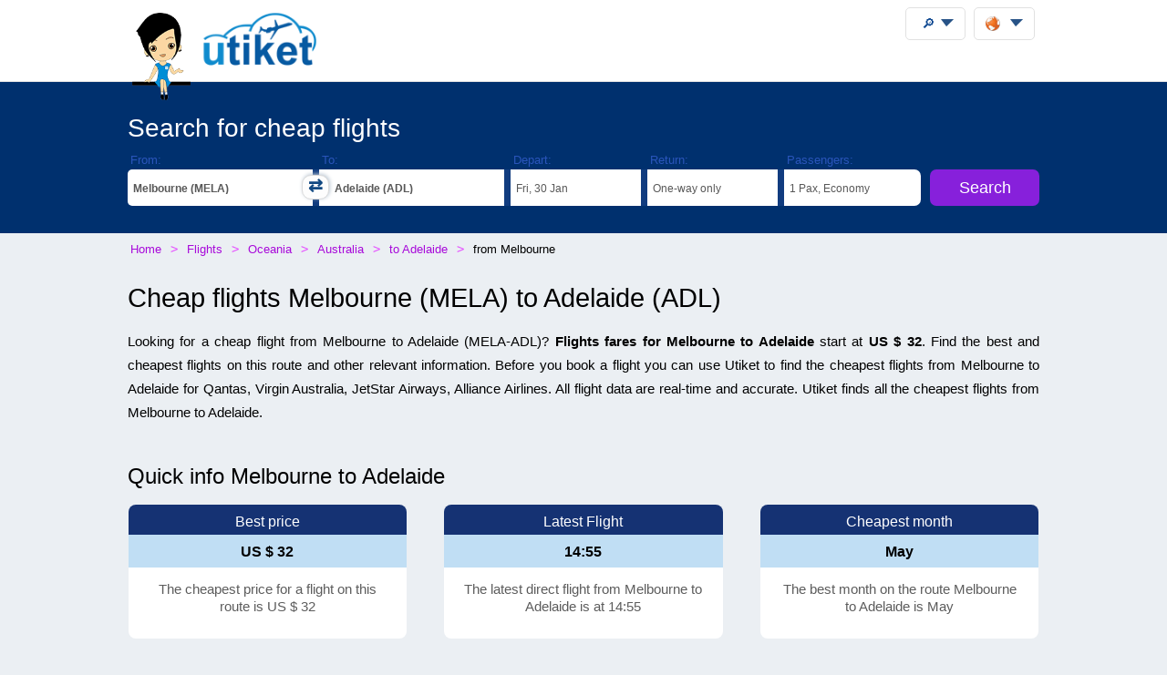

--- FILE ---
content_type: text/html;charset=UTF-8
request_url: https://utiket.com/en/flights/melbourne-mela-adelaide-adl.html
body_size: 8524
content:

<!DOCTYPE html>
<html lang="en" >
<head>

	<link rel="dns-prefetch" href="https://ssl.google-analytics.com">
	<meta http-equiv="Content-Type" content="text/html; charset=utf-8">
	<base href="https://utiket.com/" ><meta name="google-site-verification" content="2SsGzh3PL7-zEx6wXOW7vJyVecfYiZwPFUC5Epd6Fzo" >
	<link rel="apple-touch-icon" href="sw/icons/apple-touch-icon.png">
	<link rel="manifest" href="sw/manifest.json" >
	<meta name="mobile-web-app-capable" content="yes" >
	<meta name="apple-mobile-web-app-capable" content="yes" >
	<meta name="application-name" content="Utiket" >
	<meta name="apple-mobile-web-app-title" content="Utiket" >
	<meta name="msapplication-starturl" content="/id" >
	<meta name="theme-color" content="#ffffff">
	<meta name="viewport" content="width=device-width, initial-scale=1">
	
	<link rel="alternate" hreflang="id-id" href="https://utiket.com/id-id/tiket-pesawat/melbourne-mela-adelaide-adl.html" >
	<link rel="alternate" hreflang="tl-ph" href="https://utiket.com/ph-tl/mga-flight/melbourne-mela-adelaide-adl.html" >
	<link rel="alternate" hreflang="ms-my" href="https://utiket.com/my-ms/penerbangan/melbourne-mela-adelaide-adl.html" >
	<link rel="alternate" hreflang="en-id" href="https://utiket.com/id-en/flights/melbourne-mela-adelaide-adl.html" >
	<link rel="alternate" hreflang="x-default" href="https://utiket.com/en/flights/melbourne-mela-adelaide-adl.html" >
	<link rel="alternate" hreflang="en-ph" href="https://utiket.com/ph-en/flights/melbourne-mela-adelaide-adl.html" >
	<link rel="alternate" hreflang="en-my" href="https://utiket.com/my-en/flights/melbourne-mela-adelaide-adl.html" >
	<link rel="alternate" hreflang="en-sg" href="https://utiket.com/sg-en/flights/melbourne-mela-adelaide-adl.html" >
	<link rel="alternate" hreflang="en-th" href="https://utiket.com/th-en/flights/melbourne-mela-adelaide-adl.html" >
	<link rel="alternate" hreflang="en-au" href="https://utiket.com/au-en/flights/melbourne-mela-adelaide-adl.html" >
	<link rel="alternate" hreflang="en-nz" href="https://utiket.com/nz-en/flights/melbourne-mela-adelaide-adl.html" >
	<link rel="alternate" hreflang="en-us" href="https://utiket.com/us-en/flights/melbourne-mela-adelaide-adl.html" >
	<link rel="alternate" hreflang="en-in" href="https://utiket.com/in-en/flights/melbourne-mela-adelaide-adl.html" >
	<link rel="alternate" hreflang="nl" href="https://utiket.com/nl-nl/vliegtickets/melbourne-mela-adelaide-adl.html" >
	<link rel="canonical" href="https://utiket.com/en/flights/melbourne-mela-adelaide-adl.html">
	<meta property="og:image" content="//utiket.com/images/logo/utiket-logo-id.png" >
	<meta property="og:title" content="Find best cheap flights Melbourne to Adelaide from US $ 32" >
	<meta property="og:site_name" content="Utiket.com" >
	<meta property="og:type" content="website" >
	<meta property="og:url" content="https://utiket.com/en/flights/melbourne-mela-adelaide-adl.html" >
	<title>Find best cheap flights Melbourne to Adelaide from US $ 32 - Utiket</title>
	<meta name="description" content="Cheap flights Melbourne to Adelaide. Flight fares start at US $ 32. Fly with JetStar Airways, Virgin Australia. " ><meta name="keywords" content="price, booking, ticket, air, cheap, flights, airlines, tickets, airport, Melbourne, Adelaide, flight, schedule, airport, information " >
	<link rel="image_src" href="//utiket.com/images/logo/utiket-logo-id.png" > 
	<link href="assets/utiket32-min.css?a=22" rel="stylesheet" type="text/css" >
	<script defer src="https://ajax.googleapis.com/ajax/libs/jquery/3.7.1/jquery.min.js"></script>
	<script defer src="https://utiket.com/assets/utiket-airports6-en.js?a=1" ></script>
	<script>var googleurl='utiket.com';var popairportslist=["SIN","JKTA","KULA","BKKA","HKG","MNL","DEL","PEK","TYOA","SELA"];</script>
	<!-- Global site tag (gtag.js) - Google Analytics -->
	<script async src="https://www.googletagmanager.com/gtag/js?id=G-384B1Q544X"></script>
	<script>
	  window.dataLayer = window.dataLayer || [];function gtag(){dataLayer.push(arguments);}
	  gtag('js', new Date());gtag('config', 'G-384B1Q544X');
	</script>
	<script defer src="assets/utiket32-min.js?a=23" ></script>
</head>
<body>
<header>
		<div id="topdiv">
		<div class="container95">
			<label id="menu-toggle" class="menu"></label>
			<a href="en/" id="logolink"><div id="logo-container"><img src="//utiket.com/images/yvo/utiket-girl-sitting.png" height="87" width="58" alt="Yvo and utiket" class="yvohappy"><img src="//utiket.com/images/logo/utiket-logo-id.png" alt="utiket.com: low-cost flights finder" height="63" width="116" class="utiketlogo"><span></span></div></a>
			<nav>
				<div id="pwa-install-box"><p>Access Utiket easily by installing our App</p>
					<button id="pwa-install-button" class="orangebutton">Add Utiket to Home screen</button>
				</div>
				<div id="phonemenu-box">
					<h4>Popular Destinations</h4>
					<ul>
						<li><a href="en/flights/to-singapore-sin.html"  >Singapore</a></li>
						<li><a href="en/flights/to-jakarta-jkta.html"  >Jakarta</a></li>
						<li><a href="en/flights/to-kuala_lumpur-kula.html"  >Kuala Lumpur</a></li>
						<li><a href="en/flights/to-bangkok-bkka.html"  >Bangkok</a></li>
						<li><a href="en/flights/to-hong_kong-hkg.html"  >Hong Kong</a></li>
						<li><a href="en/flights/to-manila-mnl.html"  >Manila</a></li>
						<li><a href="en/flights/to-new_delhi-del.html"  >New Delhi</a></li>
						<li><a href="en/flights/to-beijing-pek.html"  >Beijing</a></li>
					</ul>
				</div>
				<div id="phonemenu-box">
					<h4>Popular Airlines</h4>
					<ul>
						<li><a href="en/flights/airasia-ak.html"  >AirAsia</a></li>
						<li><a href="en/flights/singapore_airlines-sg.html"  >Singapore Airlines</a></li>
						<li><a href="en/flights/bangkok_air-pg.html"  >Bangkok Air</a></li>
						<li><a href="en/flights/malindo-jq.html"  >Malindo</a></li>
						<li><a href="en/flights/thai_airways-tg.html"  >Thai Airways</a></li>
						<li><a href="en/flights/silkair-mi.html"  >SilkAir</a></li>
						<li><a href="en/flights/garuda_indonesia-ga.html"  >Garuda Indonesia</a></li>
						<li><a href="en/flights/malaysia_airlines-mh.html"  >Malaysia Airlines</a></li>
					</ul>
				</div>
				<div id="phonemenu-about">
					<img src="//utiket.com/images/yvo/utiket-girl2.png" alt="yvo-phone" id="mobile-menu-yvo">
					<p ><strong>About Utiket</strong><br>Utiket compares hundreds of booking websites, providing you with the best price.</p>
					<ul id="mobile-links">
						
							<li><a href="en/contact.html" rel="nofollow" >Contact us</a></li>
							<li><a href="en/about/us.html" rel="nofollow" >More about us</a></li>
							<li><a href="en/terms.html" rel="nofollow" >Terms</a></li>
						
					</ul>
				</div>
			</nav>
		</div>	
	</div>
</header>

<div class="fullwide bluewide">
	<form method="get" action="en/flights/start-search.html" onsubmit="return validatorFormVertical(this);" name="searchform" id="flightsearchform">
	<div class="utiket-searchform container95">
		<div id="searchform-xxx" ><span>Loading... Please wait.<i></i></span></div>
		<div id="searchform-heading">Search for cheap flights</div>
	   
	   <div class="utiket-linecontainer ui-combobox searchform-routes autocomp" id="depart" data-value="Departure">
			<div class="mobileonlysearchform"  ><em>
			<svg xmlns="http://www.w3.org/2000/svg" width="16" height="16" fill="currentColor" class="bi bi-geo-alt" viewBox="0 0 16 16">
  <path d="M12.166 8.94c-.524 1.062-1.234 2.12-1.96 3.07A32 32 0 0 1 8 14.58a32 32 0 0 1-2.206-2.57c-.726-.95-1.436-2.008-1.96-3.07C3.304 7.867 3 6.862 3 6a5 5 0 0 1 10 0c0 .862-.305 1.867-.834 2.94M8 16s6-5.686 6-10A6 6 0 0 0 2 6c0 4.314 6 10 6 10" style="font-size: 2em;"></path>
  <path d="M8 8a2 2 0 1 1 0-4 2 2 0 0 1 0 4m0 1a3 3 0 1 0 0-6 3 3 0 0 0 0 6"></path>
</svg></em>From: <span></span></div>
			<div class="mobilemenu">
				<label  for="depart-text"   class="darkstyle" >From:</label>
				<span class="close">x</span>
				<input type="text" value="Melbourne (MELA)" id="depart-text" class="all-depart-text" autocomplete="off"   >
				<input type="hidden" value="MELA" id="depart-hidden"  class="all-depart-hidden" name="dc" >
				<div class="hui" id="depart-hui"></div>	
				<div class="mobilemenuready"><button  type="button"  onclick="hidehui();">Ready</button></div>				
			</div>
			<div class="toggledestinations"  onclick="switchchosen();" ></div>
		</div>
		<div class="utiket-linecontainer ui-combobox searchform-routes autocomp" id="arrive" data-value="Destination" >
			<div class="mobileonlysearchform" ><em>
			<svg xmlns="http://www.w3.org/2000/svg" width="16" height="16" fill="currentColor" class="bi bi-geo-alt" viewBox="0 0 16 16">
  <path d="M12.166 8.94c-.524 1.062-1.234 2.12-1.96 3.07A32 32 0 0 1 8 14.58a32 32 0 0 1-2.206-2.57c-.726-.95-1.436-2.008-1.96-3.07C3.304 7.867 3 6.862 3 6a5 5 0 0 1 10 0c0 .862-.305 1.867-.834 2.94M8 16s6-5.686 6-10A6 6 0 0 0 2 6c0 4.314 6 10 6 10" style="font-size: 2em;"></path>
  <path d="M8 8a2 2 0 1 1 0-4 2 2 0 0 1 0 4m0 1a3 3 0 1 0 0-6 3 3 0 0 0 0 6"></path>
</svg></em>To: <span></span></div>
			<div class="mobilemenu">
				<label for="arrive-text"  class="darkstyle" >To:</label>
				<span class="close">x</span>
				<input type="text" value="Adelaide (ADL)" id="arrive-text"   class="all-arrive-text"  autocomplete="off" >
				<input type="hidden" value="ADL" id="arrive-hidden"  class="all-arrive-hidden"  name="ac" >
				<div class="hui" id="arrive-hui"></div>
				<div class="mobilemenuready"><button  type="button"  onclick="hidehui();">Ready</button></div>
			</div>
		</div>	
		<div class="utiket-linecontainer linecontainer-date"  id="departdatepickdiv">
			<input type="hidden" name="ddd" id="selectedDayDepart" value="30" >
			<input type="hidden" name="ddm" id="selectedMonthDepart" value="1" >
			<input type="hidden" name="ddy" id="selectedYearDepart" value="2026" >
			<div class="mobileonlysearchform" id="mobileonlydepart" >
				<em><svg xmlns="http://www.w3.org/2000/svg" width="16" height="16" fill="currentColor" class="bi bi-calendar3" viewBox="0 0 16 16">
  <path d="M14 0H2a2 2 0 0 0-2 2v12a2 2 0 0 0 2 2h12a2 2 0 0 0 2-2V2a2 2 0 0 0-2-2M1 3.857C1 3.384 1.448 3 2 3h12c.552 0 1 .384 1 .857v10.286c0 .473-.448.857-1 .857H2c-.552 0-1-.384-1-.857z"/>
  <path d="M6.5 7a1 1 0 1 0 0-2 1 1 0 0 0 0 2m3 0a1 1 0 1 0 0-2 1 1 0 0 0 0 2m3 0a1 1 0 1 0 0-2 1 1 0 0 0 0 2m-9 3a1 1 0 1 0 0-2 1 1 0 0 0 0 2m3 0a1 1 0 1 0 0-2 1 1 0 0 0 0 2m3 0a1 1 0 1 0 0-2 1 1 0 0 0 0 2m3 0a1 1 0 1 0 0-2 1 1 0 0 0 0 2m-9 3a1 1 0 1 0 0-2 1 1 0 0 0 0 2m3 0a1 1 0 1 0 0-2 1 1 0 0 0 0 2m3 0a1 1 0 1 0 0-2 1 1 0 0 0 0 2"/>
</svg></em>Depart: <span></span></div>
			<div class="mobileonlysearchform" id="mobileonlyreturn" >
			<em><svg xmlns="http://www.w3.org/2000/svg" width="16" height="16" fill="currentColor" class="bi bi-calendar3" viewBox="0 0 16 16">
  <path d="M14 0H2a2 2 0 0 0-2 2v12a2 2 0 0 0 2 2h12a2 2 0 0 0 2-2V2a2 2 0 0 0-2-2M1 3.857C1 3.384 1.448 3 2 3h12c.552 0 1 .384 1 .857v10.286c0 .473-.448.857-1 .857H2c-.552 0-1-.384-1-.857z"/>
  <path d="M6.5 7a1 1 0 1 0 0-2 1 1 0 0 0 0 2m3 0a1 1 0 1 0 0-2 1 1 0 0 0 0 2m3 0a1 1 0 1 0 0-2 1 1 0 0 0 0 2m-9 3a1 1 0 1 0 0-2 1 1 0 0 0 0 2m3 0a1 1 0 1 0 0-2 1 1 0 0 0 0 2m3 0a1 1 0 1 0 0-2 1 1 0 0 0 0 2m3 0a1 1 0 1 0 0-2 1 1 0 0 0 0 2m-9 3a1 1 0 1 0 0-2 1 1 0 0 0 0 2m3 0a1 1 0 1 0 0-2 1 1 0 0 0 0 2m3 0a1 1 0 1 0 0-2 1 1 0 0 0 0 2"/>
</svg></em>Return: <span></span></div>
			<div class="mobilemenu">
				<label for="alternate-Departday"  class="darkstyle" >Depart:</label>
				<span class="close">x</span>
				<div class="mobilemenuready">
					<div id="calenderdepret" >
						<div class="depretbox dateselected" id="nicedepday" >Depart<span></span></div>
						<div class="depretbox " id="niceretday">Return<span></span></div>
					</div>
					<button  type="button"  onclick="hidehui();">Ready</button>
				</div>
				<input type="text" id="alternate-Departday" class="datepickinput" readonly >
				<div class="hui" id="departdate-hui">
					<div class="pre-hui">
						<div id="calenderdepret-buttons" onclick="onewayreturnnew()" >
							<div id="calenderbutton-depart" class="calenderbuttons buttonselected "><svg xmlns="http://www.w3.org/2000/svg" width="16" height="16" fill="currentColor" class="bi bi-arrow-right" viewBox="0 0 16 16"><path fill-rule="evenodd" d="M1 8a.5.5 0 0 1 .5-.5h11.793l-3.147-3.146a.5.5 0 0 1 .708-.708l4 4a.5.5 0 0 1 0 .708l-4 4a.5.5 0 0 1-.708-.708L13.293 8.5H1.5A.5.5 0 0 1 1 8"/></svg>
							One-way</div>
							<div id="calenderbutton-return" class="calenderbuttons "><svg xmlns="http://www.w3.org/2000/svg" width="16" height="16" fill="currentColor" class="bi bi-arrow-left-right" viewBox="0 0 16 16"><path fill-rule="evenodd" d="M1 11.5a.5.5 0 0 0 .5.5h11.793l-3.147 3.146a.5.5 0 0 0 .708.708l4-4a.5.5 0 0 0 0-.708l-4-4a.5.5 0 0 0-.708.708L13.293 11H1.5a.5.5 0 0 0-.5.5m14-7a.5.5 0 0 1-.5.5H2.707l3.147 3.146a.5.5 0 1 1-.708.708l-4-4a.5.5 0 0 1 0-.708l4-4a.5.5 0 1 1 .708.708L2.707 4H14.5a.5.5 0 0 1 .5.5"/></svg>
							Return</div>
						</div>
					</div>
					<div id="departdatepicker" class="datepickinput  "></div>
				</div>
			</div>
		</div>
		<div class="utiket-linecontainer linecontainer-date arrivedates"  id="returndatepickdiv">
			<input type="hidden" name="drd" id="selectedDayArrive" value="6" >
			<input type="hidden" name="drm" id="selectedMonthArrive" value="2" >
			<input type="hidden" name="dry" id="selectedYearArrive" value="2026" >
			<input id="linecontainer-returnselected" name="selectreturn"   value="return" type="checkbox" onchange="onewayreturn()">
			
			<div class="mobilemenu">
				<label for="linecontainer-returnselected"  class="darkstyle" >Return:</label>
				<span class="close">x</span>
				<label for="alternate-Returnday"  class="displaynone" >Return</label>
				<input type="text" id="alternate-Returnday" class="datepickinput" value="One-way" readonly  >
				<div class="calenderhide" id="returndate-hui">
					<div id="returndatepicker" class="datepickinput " ></div>
				</div>
			</div>
		</div>
		<div class="utiket-linecontainer linecontainer-passengers  ui-combobox hui-dropdown" id="passengers" data-value="Passengers">
			<div class="mobileonlysearchform"><em>
			<svg xmlns="http://www.w3.org/2000/svg" width="16" height="16" fill="currentColor" class="bi bi-person" viewBox="0 0 16 16">
  <path d="M8 8a3 3 0 1 0 0-6 3 3 0 0 0 0 6m2-3a2 2 0 1 1-4 0 2 2 0 0 1 4 0m4 8c0 1-1 1-1 1H3s-1 0-1-1 1-4 6-4 6 3 6 4m-1-.004c-.001-.246-.154-.986-.832-1.664C11.516 10.68 10.289 10 8 10s-3.516.68-4.168 1.332c-.678.678-.83 1.418-.832 1.664z"/>
</svg></em>Passengers: <span></span></div>
			
			<div class="mobilemenu">
				<label class="darkstyle" for="passengers-text">Passengers:</label>
				<span class="close">x</span>
				<input type="text" value="1 Pax, Economy" id="passengers-text" readonly >
				<input type="hidden" value="1" id="passengers-adults-hidden" name="pass-a" >
				<input type="hidden" value="0" id="passengers-children-hidden" name="pass-c" >
				<input type="hidden" value="0" id="passengers-infants-hidden" name="pass-i" >
				<input type="hidden" value="Economy" id="passengers-cabinclass-hidden" name="cabinclass" >
				<div class="hui" id="passengers-hui"></div>
				<div class="mobilemenuready"><button  type="button"  onclick="hidehui();">Ready</button>
				</div>
			</div>
		</div>
		<div class="utiket-linecontainer linecontainer-button ">
			<input type="hidden" name="lng" value="english" >
			<input type="hidden" name="searchmonths" id="searchmonths"  value="false" >
			<button type="submit" name="button" value="Search" class="orangebutton " >Search<span class="loader-small"></span></button>
		</div>
		<div class="clearboth"></div>
		<div id="utiket-form-error-box"></div>
	</div>
</form>
</div>
<div id="breadcrumbdiv">
	<ol itemscope itemtype="http://schema.org/BreadcrumbList" id="breadcrumb">
		<li itemprop="itemListElement" itemscope itemtype="http://schema.org/ListItem">
			<a itemprop="item" href="en/"><span itemprop="name">Home</span></a><meta itemprop="position" content="1" >
		</li>
		<li itemprop="itemListElement" itemscope itemtype="http://schema.org/ListItem">
			<a itemprop="item" href="https://utiket.com/en/flights/"><span itemprop="name">Flights </span></a><meta itemprop="position" content="2" >
		</li>
		<li itemprop="itemListElement" itemscope itemtype="http://schema.org/ListItem">
			<a itemprop="item" href="en/flights/oceania.html"><span itemprop="name">Oceania</span></a><meta itemprop="position" content="3" >
		</li>
		<li itemprop="itemListElement" itemscope itemtype="http://schema.org/ListItem">
			<a itemprop="item" href="en/flights/australia.html"><span itemprop="name">Australia</span></a><meta itemprop="position" content="4" >
		</li>
		<li itemprop="itemListElement" itemscope itemtype="http://schema.org/ListItem">
			<a itemprop="item" href="en/flights/to-adelaide-adl.html"><span itemprop="name">to Adelaide</span></a><meta itemprop="position" content="5" >
		</li>
		<li itemprop="itemListElement" itemscope itemtype="http://schema.org/ListItem">
			<span itemprop="name">from&nbsp;Melbourne</span><meta itemprop="position" content="6" >
		</li>
	</ol>  
</div>
<div id="searchformheading">
	<h1>Cheap flights Melbourne (MELA) to Adelaide (ADL)</h1>
</div>
<div class="fullwide"  itemscope itemtype="https://schema.org/Flight ">
		<meta itemprop="name" content="Cheap flights Melbourne to Adelaide" >
	<div class="container95" >
	<div  style="display:none;" itemprop="departureAirport" itemscope itemtype="http://schema.org/Airport" >
			<meta itemprop="name" content="Melbourne" >
			<meta itemprop="iataCode" content="MELA" >
		</div>
		<div itemprop="arrivalAirport" itemscope itemtype="http://schema.org/Airport" >
			<meta itemprop="name" content="Adelaide" >
			<meta itemprop="iataCode" content="ADL" >
		</div><div   itemprop="offers" itemscope itemtype="http://schema.org/Offer"><p>Looking for a cheap flight from Melbourne to Adelaide (<em class="airportcode">MELA</em>-<em class="airportcode">ADL</em>)? <strong><span itemprop="name">Flights fares for Melbourne to Adelaide</span></strong>  start at <span class="currency value-title" itemprop="priceCurrency" content="USD"></span> <strong>US $<span class="price"  itemprop="price"> 32</span></strong>. Find the best and cheapest flights on this route and other relevant information. Before you book a flight you can use Utiket to find the cheapest flights from Melbourne to Adelaide for Qantas, Virgin Australia, JetStar Airways, Alliance Airlines. All flight data are real-time and accurate. Utiket finds all the cheapest flights from Melbourne to Adelaide.</p></div>

		<div class="nice-summary margintop40 summaryboxes3">
			<h3>Quick info Melbourne to Adelaide</h3>
			<ul>
				<li><h3>Best price</h3><strong>US $ 32</strong><span>The cheapest price for a flight on this route is US $ 32</span>
				</li>
				<li><h3>Latest Flight</h3><strong>14:55</strong><span>The latest direct flight from Melbourne to Adelaide is at 14:55</span>
				</li>
				<li><h3>Cheapest month</h3><strong>May</strong><span>The best month on the route Melbourne to Adelaide is May</span>
				</li>
			</ul>
		</div>
		<div class="clearboth"></div>
	 
	
		<h3>Airlines with flights between Melbourne to Adelaide</h3>
		<ul class="airline-all-list">
			<li><a href="en/flights/jetstar-jq.html">JetStar <em>(JQ)</em></a></li>
			<li><a href="en/flights/virginaustralia-va.html">VirginAustralia <em>(VA)</em></a></li></ul>
		<p class="sectionlink">See all <a href="en/flights/schedule/melbourne-mela-adelaide-adl.html">flight departure times Melbourne to Adelaide</a></p>
		
	<h2>Airport and city information</h2>

	<div id="route-airportinfo">
		<h3>About Melbourne</h3>
		<img src="//utiket.com/images/cities-large/Melbourne.jpg" class="floatleft citiespic citiessmall" alt="Melbourne" >
		<p>The metropole Melbourne has multiple airports: <a href="en/airports/mel/melbourne_airport.html">Melbourne Airport</a> (MEL), <a href="en/airports/avv/melbourne_avalon__airport.html">Melbourne Avalon  Airport</a> (AVV). Find <a href="en/flights/to-melbourne-mela.html"> cheap flights to Melbourne</a> here on Utiket. We compare flights to all airports in Melbourne, so you can find easily the cheapest flight..
		</p>
	
		<div class="clearboth"></div>
		
		<h3>About Adelaide Airport</h3>
		<img src="//utiket.com/images/cities-large/Adelaide.jpg" class="floatleft citiespic citiessmall" alt="Adelaide" ><p>Adelaide International Airport is with well over 7 million passengers a year, the fifth busiest airport in Australia. A new terminal constructed in 2005 has greatly improved passenger convenience at Adelaide Airport and it has been voted the world's second best international airport in the category up to 15 million passengers. </p>
		<p>Find <a href="en/flights/to-adelaide-adl.html"> cheap flights to Adelaide</a> or read more about 
				<a href="en/airports/adl/adelaide_airport.html">Adelaide Airport</a>.
		</p>
		<div class="clearboth"></div>	
	</div>
	 <div id="route-moreoptions">
		<h3>See also</h3>
		<ul>
			<li><a href="en/flights/schedule/melbourne-mela-adelaide-adl.html"><span>Flight schedule</span> Melbourne to Adelaide</a></li>		
			<li><a href="en/flights/adelaide-adl-melbourne-mela.html"><span>Change route </span>Adelaide to Melbourne</a></li>
			<li><a href="en/flights/to-melbourne-mela.html"><span>Flights to </span>Melbourne</a></li>
			<li><a href="en/flights/to-adelaide-adl.html"><span>Flights to </span>Adelaide</a></li>
		</ul>
	</div>
	
	</div>
</div>

<footer> 
	<div id="footer-main">
		<div class="container95">
			<div class="footer-blocks-container utiket-brand">
				<h3><em class="utiketlogo"><b>u</b>tiket</em><br>
					<span>low-cost flights finder</span><br>
					<span>Since 2011</span>
				</h3>
				<ul>
					
					
						<li><a href="en/contact.html" rel="nofollow" >Contact us</a></li>
						<li><a href="en/privacy.html" rel="nofollow" >Privacy Policy</a></li>
						<li><a href="en/about/us.html" rel="nofollow" >More about us</a></li>
						<li><a href="en/terms.html" rel="nofollow" >Terms</a></li>
					
					<li class="social"  itemscope itemtype="http://schema.org/Organization">
						<a title="Utiket on Facebook" itemprop="sameAs" href="https://www.facebook.com/utiket" id="footer-facebook" rel="nofollow" ></a>
						<a title="Utiket on Twitter"  itemprop="sameAs" href="https://twitter.com/Utiket" id="footer-twitter" rel="nofollow" ></a>
						<meta itemprop="logo" content="https://utiket.com/images/logo/utiket-logo-.png">
						<meta itemprop="url" content="https://utiket.com/">
						<meta itemprop="name" content="Utiket " >
						<meta itemprop="alternateName" content="Utiket" >	
					</li>
				</ul>
				

			</div>
			
			<div class="footer-blocks-container">
				<h4>Airlines</h4>
				<ul>
					<li><a href="en/flights/airasia-ak.html">AirAsia</a></li>
					<li><a href="en/flights/singapore_airlines-sg.html">Singapore Airlines</a></li>
					<li><a href="en/flights/bangkok_air-pg.html">Bangkok Air</a></li>
					<li><a href="en/flights/malindo-jq.html">Malindo</a></li>
					<li><a href="en/flights/thai_airways-tg.html">Thai Airways</a></li>
					<li><a href="en/flights/silkair-mi.html">SilkAir</a></li>
				</ul>
			</div>
			
			<div class="footer-blocks-container">
				<h4>Destinations</h4>
				<ul>
					<li><a href="en/flights/to-singapore-sin.html">Singapore</a></li>
					<li><a href="en/flights/to-jakarta-jkta.html">Jakarta</a></li>
					<li><a href="en/flights/to-kuala_lumpur-kula.html">Kuala Lumpur</a></li>
					<li><a href="en/flights/to-bangkok-bkka.html">Bangkok</a></li>
					<li><a href="en/flights/to-hong_kong-hkg.html">Hong Kong</a></li>
					<li><a href="en/flights/to-manila-mnl.html">Manila</a></li>
				</ul>
			</div>			
		</div>
		<div id="footer-copyright"  class="clearboth">
			&#169; 2011 - 2026 Utiket 
		</div>	
		<div id="footer-generated-time">Page generated in: 0.03 seconds</div>
	</div>
</footer>

<div id="settingstotop" class="container95">
	<div class="settings-box" id="user-search"  >
		<div class="menubutton" onclick="openusersearch();"><span>&#x1F50E;</span></div>
		<div id="user-search-container" class="header-menu">
			<!--<label for="user-search-input" class="displaynone">Search utiket website</label>-->
			<h4>Search the Utiket website</h4>
			<input type="text" id="user-search-input" placeholder="Type in your destination, airport or favorite airline." autocomplete="off">
			<div id="user-search-results"></div>
		</div>
	</div>
	<div class="settings-box">
		<div id="utiketlanguage" class="menubutton" onclick="openlanguage();">
			<img src="//utiket.com/images/flags_all/globe-orange.png" alt="" height="16" width="16" ><span></span>
		</div>
		<div id="languagecontainer" class="header-menu">
			<form method="post" id="languageform" >
			<div class="language-box"  id="country-select" >
				<h4>Utiket International:</h4>
				<ul>				
					<li class="countryselect"><a href="https://utiket.com/en/flights/melbourne-mela-adelaide-adl.html" title="Utiket Flights" rel="alternate">
						<img src="//utiket.com/images/flags_all/globe-orange.png" width="15"  height="15"  class="flagimage" alt="International Flights" >International (English)</a></li>
					<li ><a href="https://utiket.com/au-en/flights/melbourne-mela-adelaide-adl.html" title="Utiket Flights" rel="alternate">
						<img src="//utiket.com/images/flags/australia.png" height="10"  width="15" class="flagimage" alt="Australia Flights" >Australia (English)</a></li>
					<li ><a href="https://utiket.com/in-en/flights/melbourne-mela-adelaide-adl.html" title="Utiket Flights India" rel="alternate">
						<img src="//utiket.com/images/flags/india.png" height="10"  width="15" class="flagimage" alt="India Flights" >India (English)</a></li>
					<li ><a href="https://utiket.com/id-id/tiket-pesawat/melbourne-mela-adelaide-adl.html" title="Utiket Flights Indonesia" rel="alternate">
						<img src="//utiket.com/images/flags/indonesia.png" height="10"  width="15" class="flagimage" alt="Indonesia Flights" >Indonesia (Bahasa Indonesia)</a></li>
					<li ><a href="https://utiket.com/id-en/flights/melbourne-mela-adelaide-adl.html" title="Utiket Flights Indonesia" rel="alternate">
						<img src="//utiket.com/images/flags/indonesia.png" height="10"  width="15" class="flagimage" alt="Indonesia Flights" >Indonesia (English)</a></li>
					<li ><a href="https://utiket.com/my-ms/penerbangan/melbourne-mela-adelaide-adl.html" title="Utiket Penerbangan Malaysia" rel="alternate">
						<img src="//utiket.com/images/flags/malaysia.png" height="10"  width="15" class="flagimage" alt="Malaysia Flights" >Malaysia (Melayu)</a></li>
					<li ><a href="https://utiket.com/my-en/flights/melbourne-mela-adelaide-adl.html" title="Utiket Flights Malaysia" rel="alternate">
						<img src="//utiket.com/images/flags/malaysia.png" height="10"  width="15" class="flagimage" alt="Malaysia Flights" >Malaysia (English)</a></li>
					<li ><a href="https://utiket.com/nl-nl/vliegtickets/melbourne-mela-adelaide-adl.html" title="Goedkoope vliegtickets Utiket" rel="alternate">
						<img src="//utiket.com/images/flags_all/netherlands.png" height="15"  width="15" class="flagimage" alt="Nederland Flights" >Nederland (Nederlands)</a></li>
					<li ><a href="https://utiket.com/nz-en/flights/melbourne-mela-adelaide-adl.html" title="Utiket Flights" rel="alternate">
						<img src="//utiket.com/images/flags/new-zealand.png" height="10" width="15" class="flagimage" alt="New Zealand Flights" >New Zealand (English)</a></li>
					<li ><a href="https://utiket.com/ph-tl/mga-flight/melbourne-mela-adelaide-adl.html" title="Utiket mga flight Pilipinas" rel="alternate">
						<img src="//utiket.com/images/flags/philippines.png" height="10"  width="15" class="flagimage" alt="Philippines Flights" >Philippines (Tagalog)</a></li>
					<li ><a href="https://utiket.com/ph-en/flights/melbourne-mela-adelaide-adl.html" title="Utiket Flights Philippines" rel="alternate">
						<img src="//utiket.com/images/flags/philippines.png" height="10"  width="15" class="flagimage" alt="Philippines Flights" >Philippines (English)</a></li>
					<li ><a href="https://utiket.com/sg-en/flights/melbourne-mela-adelaide-adl.html" title="Utiket Flights Singapore" rel="alternate">
						<img src="//utiket.com/images/flags/singapore.png" height="10"  width="15" class="flagimage" alt="Singapore Flights" >Singapore (English)</a></li>
					<li ><a href="https://utiket.com/th-en/flights/melbourne-mela-adelaide-adl.html" title="Utiket Flights Thailand" rel="alternate">
						<img src="//utiket.com/images/flags/thailand.png"  height="10" width="15" class="flagimage" alt="Thailand Flights" >Thailand (English)</a></li>
					<li ><a href="https://utiket.com/us-en/flights/melbourne-mela-adelaide-adl.html" title="Utiket Flights United States" rel="alternate">
						<img src="//utiket.com/images/flags/United-States.png"  height="10" width="15" class="flagimage" alt="United States Flights" >United States (English)</a></li>
				</ul>
			</div>
			
			<div class="language-box"  id="currency-list">
				<h4>Currency</h4>
				<ul>			
					<li class="selected">USD</li>			
					<li >EUR</li>			
					<li >IDR</li>			
					<li >AUD</li>			
					<li >GBP</li>			
					<li >INR</li>			
					<li >MYR</li>			
					<li >NZD</li>			
					<li >PHP</li>			
					<li >SGD</li>			
					<li >THB</li>			
					<li >VND</li>
				</ul>
			</div>
			
			<input type="hidden" id="sitelanguage" name="sitelanguage" value="en" >
			<input type="hidden" id="countryID" name="countryID" value="" >
			<input type="hidden" name="SetCurrency" value="USD" id="setcurrency-hidden" >
			<input type="hidden" id="pageformtype" name="pageformtype" value="flights" >
		</form>
		</div>
	</div>
</div>

<script>
document.querySelectorAll("#flight-promo button").forEach(function (button) {
    button.addEventListener("click", function () {
        this.style.background = "#370263";
    });
});
</script>
</body>
</html>